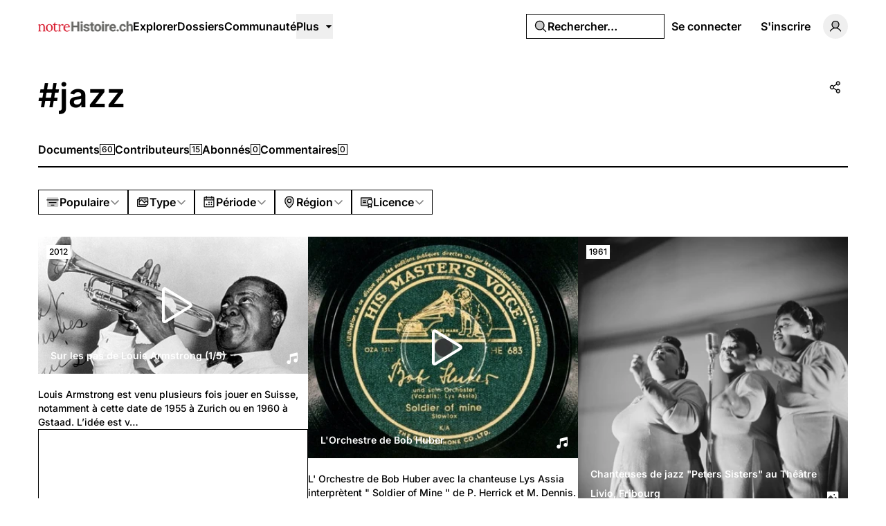

--- FILE ---
content_type: application/javascript; charset=utf-8
request_url: https://notrehistoire.ch/build/assets/CardTitle.vue_vue_type_script_setup_true_lang-oYQ_TlGr.js
body_size: 152
content:
import{c as o}from"./cn-CytzSlOG.js";import{k as n,n as t,o as r,D as l,x as c,p}from"./rm-B-8FU5SY.js";const f=n({__name:"CardTitle",props:{class:{}},setup(e){const s=e;return(a,m)=>(r(),t("div",{class:l(c(o)("text-xl font-semibold leading-none text-header",s.class))},[p(a.$slots,"default")],2))}});export{f as _};


--- FILE ---
content_type: application/javascript; charset=utf-8
request_url: https://notrehistoire.ch/build/assets/PhCheck.vue-zxqWfeWL.js
body_size: 862
content:
import{k as v,l as o,m as i,n as e,o as l,p as k,q as w,s as a,t as y}from"./rm-B-8FU5SY.js";const f=["width","height","fill","transform"],M={key:0},Z=a("path",{d:"M232.49,80.49l-128,128a12,12,0,0,1-17,0l-56-56a12,12,0,1,1,17-17L96,183,215.51,63.51a12,12,0,0,1,17,17Z"},null,-1),L=[Z],V={key:1},B=a("path",{d:"M232,56V200a16,16,0,0,1-16,16H40a16,16,0,0,1-16-16V56A16,16,0,0,1,40,40H216A16,16,0,0,1,232,56Z",opacity:"0.2"},null,-1),A=a("path",{d:"M205.66,85.66l-96,96a8,8,0,0,1-11.32,0l-40-40a8,8,0,0,1,11.32-11.32L104,164.69l90.34-90.35a8,8,0,0,1,11.32,11.32Z"},null,-1),C=[B,A],H={key:2},S=a("path",{d:"M216,40H40A16,16,0,0,0,24,56V200a16,16,0,0,0,16,16H216a16,16,0,0,0,16-16V56A16,16,0,0,0,216,40ZM205.66,85.66l-96,96a8,8,0,0,1-11.32,0l-40-40a8,8,0,0,1,11.32-11.32L104,164.69l90.34-90.35a8,8,0,0,1,11.32,11.32Z"},null,-1),x=[S],z={key:3},N=a("path",{d:"M228.24,76.24l-128,128a6,6,0,0,1-8.48,0l-56-56a6,6,0,0,1,8.48-8.48L96,191.51,219.76,67.76a6,6,0,0,1,8.48,8.48Z"},null,-1),b=[N],P={key:4},$=a("path",{d:"M229.66,77.66l-128,128a8,8,0,0,1-11.32,0l-56-56a8,8,0,0,1,11.32-11.32L96,188.69,218.34,66.34a8,8,0,0,1,11.32,11.32Z"},null,-1),j=[$],q={key:5},E=a("path",{d:"M226.83,74.83l-128,128a4,4,0,0,1-5.66,0l-56-56a4,4,0,0,1,5.66-5.66L96,194.34,221.17,69.17a4,4,0,1,1,5.66,5.66Z"},null,-1),D=[E],G={name:"PhCheck"},F=v({...G,props:{weight:{type:String},size:{type:[String,Number]},color:{type:String},mirrored:{type:Boolean}},setup(u){const r=u,d=o("weight","regular"),p=o("size","1em"),g=o("color","currentColor"),h=o("mirrored",!1),t=i(()=>r.weight??d),s=i(()=>r.size??p),m=i(()=>r.color??g),c=i(()=>r.mirrored!==void 0?r.mirrored?"scale(-1, 1)":void 0:h?"scale(-1, 1)":void 0);return(n,W)=>(l(),e("svg",y({xmlns:"http://www.w3.org/2000/svg",viewBox:"0 0 256 256",width:s.value,height:s.value,fill:m.value,transform:c.value},n.$attrs),[k(n.$slots,"default"),t.value==="bold"?(l(),e("g",M,L)):t.value==="duotone"?(l(),e("g",V,C)):t.value==="fill"?(l(),e("g",H,x)):t.value==="light"?(l(),e("g",z,b)):t.value==="regular"?(l(),e("g",P,j)):t.value==="thin"?(l(),e("g",q,D)):w("",!0)],16,f))}});export{F as G};
